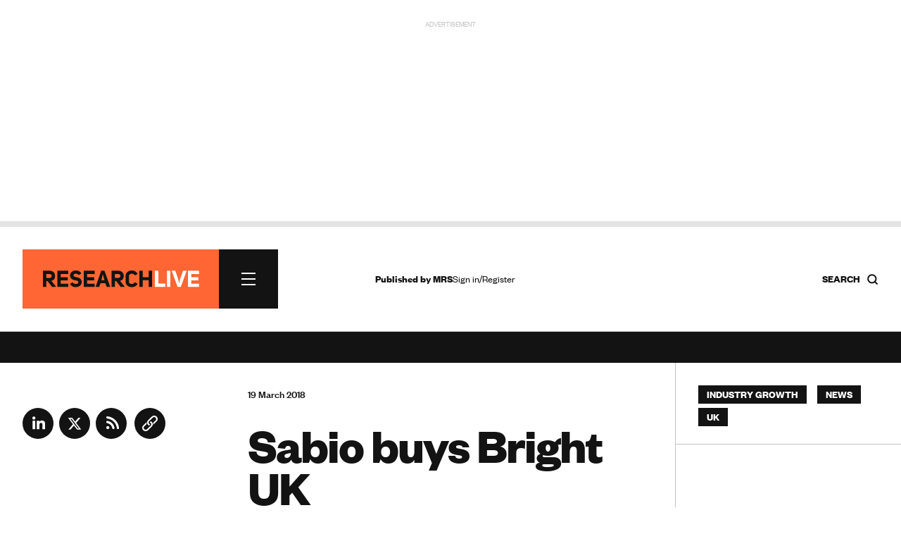

--- FILE ---
content_type: text/html; charset=utf-8
request_url: https://www.google.com/recaptcha/api2/anchor?ar=1&k=6LchGKsbAAAAAGF0vPxCeOS8QPnTNHsrLC7sNnDM&co=aHR0cHM6Ly93d3cucmVzZWFyY2gtbGl2ZS5jb206NDQz&hl=en&v=PoyoqOPhxBO7pBk68S4YbpHZ&size=normal&anchor-ms=20000&execute-ms=30000&cb=269bu6doo8j8
body_size: 49496
content:
<!DOCTYPE HTML><html dir="ltr" lang="en"><head><meta http-equiv="Content-Type" content="text/html; charset=UTF-8">
<meta http-equiv="X-UA-Compatible" content="IE=edge">
<title>reCAPTCHA</title>
<style type="text/css">
/* cyrillic-ext */
@font-face {
  font-family: 'Roboto';
  font-style: normal;
  font-weight: 400;
  font-stretch: 100%;
  src: url(//fonts.gstatic.com/s/roboto/v48/KFO7CnqEu92Fr1ME7kSn66aGLdTylUAMa3GUBHMdazTgWw.woff2) format('woff2');
  unicode-range: U+0460-052F, U+1C80-1C8A, U+20B4, U+2DE0-2DFF, U+A640-A69F, U+FE2E-FE2F;
}
/* cyrillic */
@font-face {
  font-family: 'Roboto';
  font-style: normal;
  font-weight: 400;
  font-stretch: 100%;
  src: url(//fonts.gstatic.com/s/roboto/v48/KFO7CnqEu92Fr1ME7kSn66aGLdTylUAMa3iUBHMdazTgWw.woff2) format('woff2');
  unicode-range: U+0301, U+0400-045F, U+0490-0491, U+04B0-04B1, U+2116;
}
/* greek-ext */
@font-face {
  font-family: 'Roboto';
  font-style: normal;
  font-weight: 400;
  font-stretch: 100%;
  src: url(//fonts.gstatic.com/s/roboto/v48/KFO7CnqEu92Fr1ME7kSn66aGLdTylUAMa3CUBHMdazTgWw.woff2) format('woff2');
  unicode-range: U+1F00-1FFF;
}
/* greek */
@font-face {
  font-family: 'Roboto';
  font-style: normal;
  font-weight: 400;
  font-stretch: 100%;
  src: url(//fonts.gstatic.com/s/roboto/v48/KFO7CnqEu92Fr1ME7kSn66aGLdTylUAMa3-UBHMdazTgWw.woff2) format('woff2');
  unicode-range: U+0370-0377, U+037A-037F, U+0384-038A, U+038C, U+038E-03A1, U+03A3-03FF;
}
/* math */
@font-face {
  font-family: 'Roboto';
  font-style: normal;
  font-weight: 400;
  font-stretch: 100%;
  src: url(//fonts.gstatic.com/s/roboto/v48/KFO7CnqEu92Fr1ME7kSn66aGLdTylUAMawCUBHMdazTgWw.woff2) format('woff2');
  unicode-range: U+0302-0303, U+0305, U+0307-0308, U+0310, U+0312, U+0315, U+031A, U+0326-0327, U+032C, U+032F-0330, U+0332-0333, U+0338, U+033A, U+0346, U+034D, U+0391-03A1, U+03A3-03A9, U+03B1-03C9, U+03D1, U+03D5-03D6, U+03F0-03F1, U+03F4-03F5, U+2016-2017, U+2034-2038, U+203C, U+2040, U+2043, U+2047, U+2050, U+2057, U+205F, U+2070-2071, U+2074-208E, U+2090-209C, U+20D0-20DC, U+20E1, U+20E5-20EF, U+2100-2112, U+2114-2115, U+2117-2121, U+2123-214F, U+2190, U+2192, U+2194-21AE, U+21B0-21E5, U+21F1-21F2, U+21F4-2211, U+2213-2214, U+2216-22FF, U+2308-230B, U+2310, U+2319, U+231C-2321, U+2336-237A, U+237C, U+2395, U+239B-23B7, U+23D0, U+23DC-23E1, U+2474-2475, U+25AF, U+25B3, U+25B7, U+25BD, U+25C1, U+25CA, U+25CC, U+25FB, U+266D-266F, U+27C0-27FF, U+2900-2AFF, U+2B0E-2B11, U+2B30-2B4C, U+2BFE, U+3030, U+FF5B, U+FF5D, U+1D400-1D7FF, U+1EE00-1EEFF;
}
/* symbols */
@font-face {
  font-family: 'Roboto';
  font-style: normal;
  font-weight: 400;
  font-stretch: 100%;
  src: url(//fonts.gstatic.com/s/roboto/v48/KFO7CnqEu92Fr1ME7kSn66aGLdTylUAMaxKUBHMdazTgWw.woff2) format('woff2');
  unicode-range: U+0001-000C, U+000E-001F, U+007F-009F, U+20DD-20E0, U+20E2-20E4, U+2150-218F, U+2190, U+2192, U+2194-2199, U+21AF, U+21E6-21F0, U+21F3, U+2218-2219, U+2299, U+22C4-22C6, U+2300-243F, U+2440-244A, U+2460-24FF, U+25A0-27BF, U+2800-28FF, U+2921-2922, U+2981, U+29BF, U+29EB, U+2B00-2BFF, U+4DC0-4DFF, U+FFF9-FFFB, U+10140-1018E, U+10190-1019C, U+101A0, U+101D0-101FD, U+102E0-102FB, U+10E60-10E7E, U+1D2C0-1D2D3, U+1D2E0-1D37F, U+1F000-1F0FF, U+1F100-1F1AD, U+1F1E6-1F1FF, U+1F30D-1F30F, U+1F315, U+1F31C, U+1F31E, U+1F320-1F32C, U+1F336, U+1F378, U+1F37D, U+1F382, U+1F393-1F39F, U+1F3A7-1F3A8, U+1F3AC-1F3AF, U+1F3C2, U+1F3C4-1F3C6, U+1F3CA-1F3CE, U+1F3D4-1F3E0, U+1F3ED, U+1F3F1-1F3F3, U+1F3F5-1F3F7, U+1F408, U+1F415, U+1F41F, U+1F426, U+1F43F, U+1F441-1F442, U+1F444, U+1F446-1F449, U+1F44C-1F44E, U+1F453, U+1F46A, U+1F47D, U+1F4A3, U+1F4B0, U+1F4B3, U+1F4B9, U+1F4BB, U+1F4BF, U+1F4C8-1F4CB, U+1F4D6, U+1F4DA, U+1F4DF, U+1F4E3-1F4E6, U+1F4EA-1F4ED, U+1F4F7, U+1F4F9-1F4FB, U+1F4FD-1F4FE, U+1F503, U+1F507-1F50B, U+1F50D, U+1F512-1F513, U+1F53E-1F54A, U+1F54F-1F5FA, U+1F610, U+1F650-1F67F, U+1F687, U+1F68D, U+1F691, U+1F694, U+1F698, U+1F6AD, U+1F6B2, U+1F6B9-1F6BA, U+1F6BC, U+1F6C6-1F6CF, U+1F6D3-1F6D7, U+1F6E0-1F6EA, U+1F6F0-1F6F3, U+1F6F7-1F6FC, U+1F700-1F7FF, U+1F800-1F80B, U+1F810-1F847, U+1F850-1F859, U+1F860-1F887, U+1F890-1F8AD, U+1F8B0-1F8BB, U+1F8C0-1F8C1, U+1F900-1F90B, U+1F93B, U+1F946, U+1F984, U+1F996, U+1F9E9, U+1FA00-1FA6F, U+1FA70-1FA7C, U+1FA80-1FA89, U+1FA8F-1FAC6, U+1FACE-1FADC, U+1FADF-1FAE9, U+1FAF0-1FAF8, U+1FB00-1FBFF;
}
/* vietnamese */
@font-face {
  font-family: 'Roboto';
  font-style: normal;
  font-weight: 400;
  font-stretch: 100%;
  src: url(//fonts.gstatic.com/s/roboto/v48/KFO7CnqEu92Fr1ME7kSn66aGLdTylUAMa3OUBHMdazTgWw.woff2) format('woff2');
  unicode-range: U+0102-0103, U+0110-0111, U+0128-0129, U+0168-0169, U+01A0-01A1, U+01AF-01B0, U+0300-0301, U+0303-0304, U+0308-0309, U+0323, U+0329, U+1EA0-1EF9, U+20AB;
}
/* latin-ext */
@font-face {
  font-family: 'Roboto';
  font-style: normal;
  font-weight: 400;
  font-stretch: 100%;
  src: url(//fonts.gstatic.com/s/roboto/v48/KFO7CnqEu92Fr1ME7kSn66aGLdTylUAMa3KUBHMdazTgWw.woff2) format('woff2');
  unicode-range: U+0100-02BA, U+02BD-02C5, U+02C7-02CC, U+02CE-02D7, U+02DD-02FF, U+0304, U+0308, U+0329, U+1D00-1DBF, U+1E00-1E9F, U+1EF2-1EFF, U+2020, U+20A0-20AB, U+20AD-20C0, U+2113, U+2C60-2C7F, U+A720-A7FF;
}
/* latin */
@font-face {
  font-family: 'Roboto';
  font-style: normal;
  font-weight: 400;
  font-stretch: 100%;
  src: url(//fonts.gstatic.com/s/roboto/v48/KFO7CnqEu92Fr1ME7kSn66aGLdTylUAMa3yUBHMdazQ.woff2) format('woff2');
  unicode-range: U+0000-00FF, U+0131, U+0152-0153, U+02BB-02BC, U+02C6, U+02DA, U+02DC, U+0304, U+0308, U+0329, U+2000-206F, U+20AC, U+2122, U+2191, U+2193, U+2212, U+2215, U+FEFF, U+FFFD;
}
/* cyrillic-ext */
@font-face {
  font-family: 'Roboto';
  font-style: normal;
  font-weight: 500;
  font-stretch: 100%;
  src: url(//fonts.gstatic.com/s/roboto/v48/KFO7CnqEu92Fr1ME7kSn66aGLdTylUAMa3GUBHMdazTgWw.woff2) format('woff2');
  unicode-range: U+0460-052F, U+1C80-1C8A, U+20B4, U+2DE0-2DFF, U+A640-A69F, U+FE2E-FE2F;
}
/* cyrillic */
@font-face {
  font-family: 'Roboto';
  font-style: normal;
  font-weight: 500;
  font-stretch: 100%;
  src: url(//fonts.gstatic.com/s/roboto/v48/KFO7CnqEu92Fr1ME7kSn66aGLdTylUAMa3iUBHMdazTgWw.woff2) format('woff2');
  unicode-range: U+0301, U+0400-045F, U+0490-0491, U+04B0-04B1, U+2116;
}
/* greek-ext */
@font-face {
  font-family: 'Roboto';
  font-style: normal;
  font-weight: 500;
  font-stretch: 100%;
  src: url(//fonts.gstatic.com/s/roboto/v48/KFO7CnqEu92Fr1ME7kSn66aGLdTylUAMa3CUBHMdazTgWw.woff2) format('woff2');
  unicode-range: U+1F00-1FFF;
}
/* greek */
@font-face {
  font-family: 'Roboto';
  font-style: normal;
  font-weight: 500;
  font-stretch: 100%;
  src: url(//fonts.gstatic.com/s/roboto/v48/KFO7CnqEu92Fr1ME7kSn66aGLdTylUAMa3-UBHMdazTgWw.woff2) format('woff2');
  unicode-range: U+0370-0377, U+037A-037F, U+0384-038A, U+038C, U+038E-03A1, U+03A3-03FF;
}
/* math */
@font-face {
  font-family: 'Roboto';
  font-style: normal;
  font-weight: 500;
  font-stretch: 100%;
  src: url(//fonts.gstatic.com/s/roboto/v48/KFO7CnqEu92Fr1ME7kSn66aGLdTylUAMawCUBHMdazTgWw.woff2) format('woff2');
  unicode-range: U+0302-0303, U+0305, U+0307-0308, U+0310, U+0312, U+0315, U+031A, U+0326-0327, U+032C, U+032F-0330, U+0332-0333, U+0338, U+033A, U+0346, U+034D, U+0391-03A1, U+03A3-03A9, U+03B1-03C9, U+03D1, U+03D5-03D6, U+03F0-03F1, U+03F4-03F5, U+2016-2017, U+2034-2038, U+203C, U+2040, U+2043, U+2047, U+2050, U+2057, U+205F, U+2070-2071, U+2074-208E, U+2090-209C, U+20D0-20DC, U+20E1, U+20E5-20EF, U+2100-2112, U+2114-2115, U+2117-2121, U+2123-214F, U+2190, U+2192, U+2194-21AE, U+21B0-21E5, U+21F1-21F2, U+21F4-2211, U+2213-2214, U+2216-22FF, U+2308-230B, U+2310, U+2319, U+231C-2321, U+2336-237A, U+237C, U+2395, U+239B-23B7, U+23D0, U+23DC-23E1, U+2474-2475, U+25AF, U+25B3, U+25B7, U+25BD, U+25C1, U+25CA, U+25CC, U+25FB, U+266D-266F, U+27C0-27FF, U+2900-2AFF, U+2B0E-2B11, U+2B30-2B4C, U+2BFE, U+3030, U+FF5B, U+FF5D, U+1D400-1D7FF, U+1EE00-1EEFF;
}
/* symbols */
@font-face {
  font-family: 'Roboto';
  font-style: normal;
  font-weight: 500;
  font-stretch: 100%;
  src: url(//fonts.gstatic.com/s/roboto/v48/KFO7CnqEu92Fr1ME7kSn66aGLdTylUAMaxKUBHMdazTgWw.woff2) format('woff2');
  unicode-range: U+0001-000C, U+000E-001F, U+007F-009F, U+20DD-20E0, U+20E2-20E4, U+2150-218F, U+2190, U+2192, U+2194-2199, U+21AF, U+21E6-21F0, U+21F3, U+2218-2219, U+2299, U+22C4-22C6, U+2300-243F, U+2440-244A, U+2460-24FF, U+25A0-27BF, U+2800-28FF, U+2921-2922, U+2981, U+29BF, U+29EB, U+2B00-2BFF, U+4DC0-4DFF, U+FFF9-FFFB, U+10140-1018E, U+10190-1019C, U+101A0, U+101D0-101FD, U+102E0-102FB, U+10E60-10E7E, U+1D2C0-1D2D3, U+1D2E0-1D37F, U+1F000-1F0FF, U+1F100-1F1AD, U+1F1E6-1F1FF, U+1F30D-1F30F, U+1F315, U+1F31C, U+1F31E, U+1F320-1F32C, U+1F336, U+1F378, U+1F37D, U+1F382, U+1F393-1F39F, U+1F3A7-1F3A8, U+1F3AC-1F3AF, U+1F3C2, U+1F3C4-1F3C6, U+1F3CA-1F3CE, U+1F3D4-1F3E0, U+1F3ED, U+1F3F1-1F3F3, U+1F3F5-1F3F7, U+1F408, U+1F415, U+1F41F, U+1F426, U+1F43F, U+1F441-1F442, U+1F444, U+1F446-1F449, U+1F44C-1F44E, U+1F453, U+1F46A, U+1F47D, U+1F4A3, U+1F4B0, U+1F4B3, U+1F4B9, U+1F4BB, U+1F4BF, U+1F4C8-1F4CB, U+1F4D6, U+1F4DA, U+1F4DF, U+1F4E3-1F4E6, U+1F4EA-1F4ED, U+1F4F7, U+1F4F9-1F4FB, U+1F4FD-1F4FE, U+1F503, U+1F507-1F50B, U+1F50D, U+1F512-1F513, U+1F53E-1F54A, U+1F54F-1F5FA, U+1F610, U+1F650-1F67F, U+1F687, U+1F68D, U+1F691, U+1F694, U+1F698, U+1F6AD, U+1F6B2, U+1F6B9-1F6BA, U+1F6BC, U+1F6C6-1F6CF, U+1F6D3-1F6D7, U+1F6E0-1F6EA, U+1F6F0-1F6F3, U+1F6F7-1F6FC, U+1F700-1F7FF, U+1F800-1F80B, U+1F810-1F847, U+1F850-1F859, U+1F860-1F887, U+1F890-1F8AD, U+1F8B0-1F8BB, U+1F8C0-1F8C1, U+1F900-1F90B, U+1F93B, U+1F946, U+1F984, U+1F996, U+1F9E9, U+1FA00-1FA6F, U+1FA70-1FA7C, U+1FA80-1FA89, U+1FA8F-1FAC6, U+1FACE-1FADC, U+1FADF-1FAE9, U+1FAF0-1FAF8, U+1FB00-1FBFF;
}
/* vietnamese */
@font-face {
  font-family: 'Roboto';
  font-style: normal;
  font-weight: 500;
  font-stretch: 100%;
  src: url(//fonts.gstatic.com/s/roboto/v48/KFO7CnqEu92Fr1ME7kSn66aGLdTylUAMa3OUBHMdazTgWw.woff2) format('woff2');
  unicode-range: U+0102-0103, U+0110-0111, U+0128-0129, U+0168-0169, U+01A0-01A1, U+01AF-01B0, U+0300-0301, U+0303-0304, U+0308-0309, U+0323, U+0329, U+1EA0-1EF9, U+20AB;
}
/* latin-ext */
@font-face {
  font-family: 'Roboto';
  font-style: normal;
  font-weight: 500;
  font-stretch: 100%;
  src: url(//fonts.gstatic.com/s/roboto/v48/KFO7CnqEu92Fr1ME7kSn66aGLdTylUAMa3KUBHMdazTgWw.woff2) format('woff2');
  unicode-range: U+0100-02BA, U+02BD-02C5, U+02C7-02CC, U+02CE-02D7, U+02DD-02FF, U+0304, U+0308, U+0329, U+1D00-1DBF, U+1E00-1E9F, U+1EF2-1EFF, U+2020, U+20A0-20AB, U+20AD-20C0, U+2113, U+2C60-2C7F, U+A720-A7FF;
}
/* latin */
@font-face {
  font-family: 'Roboto';
  font-style: normal;
  font-weight: 500;
  font-stretch: 100%;
  src: url(//fonts.gstatic.com/s/roboto/v48/KFO7CnqEu92Fr1ME7kSn66aGLdTylUAMa3yUBHMdazQ.woff2) format('woff2');
  unicode-range: U+0000-00FF, U+0131, U+0152-0153, U+02BB-02BC, U+02C6, U+02DA, U+02DC, U+0304, U+0308, U+0329, U+2000-206F, U+20AC, U+2122, U+2191, U+2193, U+2212, U+2215, U+FEFF, U+FFFD;
}
/* cyrillic-ext */
@font-face {
  font-family: 'Roboto';
  font-style: normal;
  font-weight: 900;
  font-stretch: 100%;
  src: url(//fonts.gstatic.com/s/roboto/v48/KFO7CnqEu92Fr1ME7kSn66aGLdTylUAMa3GUBHMdazTgWw.woff2) format('woff2');
  unicode-range: U+0460-052F, U+1C80-1C8A, U+20B4, U+2DE0-2DFF, U+A640-A69F, U+FE2E-FE2F;
}
/* cyrillic */
@font-face {
  font-family: 'Roboto';
  font-style: normal;
  font-weight: 900;
  font-stretch: 100%;
  src: url(//fonts.gstatic.com/s/roboto/v48/KFO7CnqEu92Fr1ME7kSn66aGLdTylUAMa3iUBHMdazTgWw.woff2) format('woff2');
  unicode-range: U+0301, U+0400-045F, U+0490-0491, U+04B0-04B1, U+2116;
}
/* greek-ext */
@font-face {
  font-family: 'Roboto';
  font-style: normal;
  font-weight: 900;
  font-stretch: 100%;
  src: url(//fonts.gstatic.com/s/roboto/v48/KFO7CnqEu92Fr1ME7kSn66aGLdTylUAMa3CUBHMdazTgWw.woff2) format('woff2');
  unicode-range: U+1F00-1FFF;
}
/* greek */
@font-face {
  font-family: 'Roboto';
  font-style: normal;
  font-weight: 900;
  font-stretch: 100%;
  src: url(//fonts.gstatic.com/s/roboto/v48/KFO7CnqEu92Fr1ME7kSn66aGLdTylUAMa3-UBHMdazTgWw.woff2) format('woff2');
  unicode-range: U+0370-0377, U+037A-037F, U+0384-038A, U+038C, U+038E-03A1, U+03A3-03FF;
}
/* math */
@font-face {
  font-family: 'Roboto';
  font-style: normal;
  font-weight: 900;
  font-stretch: 100%;
  src: url(//fonts.gstatic.com/s/roboto/v48/KFO7CnqEu92Fr1ME7kSn66aGLdTylUAMawCUBHMdazTgWw.woff2) format('woff2');
  unicode-range: U+0302-0303, U+0305, U+0307-0308, U+0310, U+0312, U+0315, U+031A, U+0326-0327, U+032C, U+032F-0330, U+0332-0333, U+0338, U+033A, U+0346, U+034D, U+0391-03A1, U+03A3-03A9, U+03B1-03C9, U+03D1, U+03D5-03D6, U+03F0-03F1, U+03F4-03F5, U+2016-2017, U+2034-2038, U+203C, U+2040, U+2043, U+2047, U+2050, U+2057, U+205F, U+2070-2071, U+2074-208E, U+2090-209C, U+20D0-20DC, U+20E1, U+20E5-20EF, U+2100-2112, U+2114-2115, U+2117-2121, U+2123-214F, U+2190, U+2192, U+2194-21AE, U+21B0-21E5, U+21F1-21F2, U+21F4-2211, U+2213-2214, U+2216-22FF, U+2308-230B, U+2310, U+2319, U+231C-2321, U+2336-237A, U+237C, U+2395, U+239B-23B7, U+23D0, U+23DC-23E1, U+2474-2475, U+25AF, U+25B3, U+25B7, U+25BD, U+25C1, U+25CA, U+25CC, U+25FB, U+266D-266F, U+27C0-27FF, U+2900-2AFF, U+2B0E-2B11, U+2B30-2B4C, U+2BFE, U+3030, U+FF5B, U+FF5D, U+1D400-1D7FF, U+1EE00-1EEFF;
}
/* symbols */
@font-face {
  font-family: 'Roboto';
  font-style: normal;
  font-weight: 900;
  font-stretch: 100%;
  src: url(//fonts.gstatic.com/s/roboto/v48/KFO7CnqEu92Fr1ME7kSn66aGLdTylUAMaxKUBHMdazTgWw.woff2) format('woff2');
  unicode-range: U+0001-000C, U+000E-001F, U+007F-009F, U+20DD-20E0, U+20E2-20E4, U+2150-218F, U+2190, U+2192, U+2194-2199, U+21AF, U+21E6-21F0, U+21F3, U+2218-2219, U+2299, U+22C4-22C6, U+2300-243F, U+2440-244A, U+2460-24FF, U+25A0-27BF, U+2800-28FF, U+2921-2922, U+2981, U+29BF, U+29EB, U+2B00-2BFF, U+4DC0-4DFF, U+FFF9-FFFB, U+10140-1018E, U+10190-1019C, U+101A0, U+101D0-101FD, U+102E0-102FB, U+10E60-10E7E, U+1D2C0-1D2D3, U+1D2E0-1D37F, U+1F000-1F0FF, U+1F100-1F1AD, U+1F1E6-1F1FF, U+1F30D-1F30F, U+1F315, U+1F31C, U+1F31E, U+1F320-1F32C, U+1F336, U+1F378, U+1F37D, U+1F382, U+1F393-1F39F, U+1F3A7-1F3A8, U+1F3AC-1F3AF, U+1F3C2, U+1F3C4-1F3C6, U+1F3CA-1F3CE, U+1F3D4-1F3E0, U+1F3ED, U+1F3F1-1F3F3, U+1F3F5-1F3F7, U+1F408, U+1F415, U+1F41F, U+1F426, U+1F43F, U+1F441-1F442, U+1F444, U+1F446-1F449, U+1F44C-1F44E, U+1F453, U+1F46A, U+1F47D, U+1F4A3, U+1F4B0, U+1F4B3, U+1F4B9, U+1F4BB, U+1F4BF, U+1F4C8-1F4CB, U+1F4D6, U+1F4DA, U+1F4DF, U+1F4E3-1F4E6, U+1F4EA-1F4ED, U+1F4F7, U+1F4F9-1F4FB, U+1F4FD-1F4FE, U+1F503, U+1F507-1F50B, U+1F50D, U+1F512-1F513, U+1F53E-1F54A, U+1F54F-1F5FA, U+1F610, U+1F650-1F67F, U+1F687, U+1F68D, U+1F691, U+1F694, U+1F698, U+1F6AD, U+1F6B2, U+1F6B9-1F6BA, U+1F6BC, U+1F6C6-1F6CF, U+1F6D3-1F6D7, U+1F6E0-1F6EA, U+1F6F0-1F6F3, U+1F6F7-1F6FC, U+1F700-1F7FF, U+1F800-1F80B, U+1F810-1F847, U+1F850-1F859, U+1F860-1F887, U+1F890-1F8AD, U+1F8B0-1F8BB, U+1F8C0-1F8C1, U+1F900-1F90B, U+1F93B, U+1F946, U+1F984, U+1F996, U+1F9E9, U+1FA00-1FA6F, U+1FA70-1FA7C, U+1FA80-1FA89, U+1FA8F-1FAC6, U+1FACE-1FADC, U+1FADF-1FAE9, U+1FAF0-1FAF8, U+1FB00-1FBFF;
}
/* vietnamese */
@font-face {
  font-family: 'Roboto';
  font-style: normal;
  font-weight: 900;
  font-stretch: 100%;
  src: url(//fonts.gstatic.com/s/roboto/v48/KFO7CnqEu92Fr1ME7kSn66aGLdTylUAMa3OUBHMdazTgWw.woff2) format('woff2');
  unicode-range: U+0102-0103, U+0110-0111, U+0128-0129, U+0168-0169, U+01A0-01A1, U+01AF-01B0, U+0300-0301, U+0303-0304, U+0308-0309, U+0323, U+0329, U+1EA0-1EF9, U+20AB;
}
/* latin-ext */
@font-face {
  font-family: 'Roboto';
  font-style: normal;
  font-weight: 900;
  font-stretch: 100%;
  src: url(//fonts.gstatic.com/s/roboto/v48/KFO7CnqEu92Fr1ME7kSn66aGLdTylUAMa3KUBHMdazTgWw.woff2) format('woff2');
  unicode-range: U+0100-02BA, U+02BD-02C5, U+02C7-02CC, U+02CE-02D7, U+02DD-02FF, U+0304, U+0308, U+0329, U+1D00-1DBF, U+1E00-1E9F, U+1EF2-1EFF, U+2020, U+20A0-20AB, U+20AD-20C0, U+2113, U+2C60-2C7F, U+A720-A7FF;
}
/* latin */
@font-face {
  font-family: 'Roboto';
  font-style: normal;
  font-weight: 900;
  font-stretch: 100%;
  src: url(//fonts.gstatic.com/s/roboto/v48/KFO7CnqEu92Fr1ME7kSn66aGLdTylUAMa3yUBHMdazQ.woff2) format('woff2');
  unicode-range: U+0000-00FF, U+0131, U+0152-0153, U+02BB-02BC, U+02C6, U+02DA, U+02DC, U+0304, U+0308, U+0329, U+2000-206F, U+20AC, U+2122, U+2191, U+2193, U+2212, U+2215, U+FEFF, U+FFFD;
}

</style>
<link rel="stylesheet" type="text/css" href="https://www.gstatic.com/recaptcha/releases/PoyoqOPhxBO7pBk68S4YbpHZ/styles__ltr.css">
<script nonce="ZsryhiB6T5CTW7dNtbhY0g" type="text/javascript">window['__recaptcha_api'] = 'https://www.google.com/recaptcha/api2/';</script>
<script type="text/javascript" src="https://www.gstatic.com/recaptcha/releases/PoyoqOPhxBO7pBk68S4YbpHZ/recaptcha__en.js" nonce="ZsryhiB6T5CTW7dNtbhY0g">
      
    </script></head>
<body><div id="rc-anchor-alert" class="rc-anchor-alert"></div>
<input type="hidden" id="recaptcha-token" value="[base64]">
<script type="text/javascript" nonce="ZsryhiB6T5CTW7dNtbhY0g">
      recaptcha.anchor.Main.init("[\x22ainput\x22,[\x22bgdata\x22,\x22\x22,\[base64]/[base64]/[base64]/KE4oMTI0LHYsdi5HKSxMWihsLHYpKTpOKDEyNCx2LGwpLFYpLHYpLFQpKSxGKDE3MSx2KX0scjc9ZnVuY3Rpb24obCl7cmV0dXJuIGx9LEM9ZnVuY3Rpb24obCxWLHYpe04odixsLFYpLFZbYWtdPTI3OTZ9LG49ZnVuY3Rpb24obCxWKXtWLlg9KChWLlg/[base64]/[base64]/[base64]/[base64]/[base64]/[base64]/[base64]/[base64]/[base64]/[base64]/[base64]\\u003d\x22,\[base64]\\u003d\x22,\x22wo9aw7kmAXAow4AaZTPCusO4ER1fwpvDvjLDssK4wrXCuMK/wr/Dr8K+EcKkYcKJwrkoKAdLJQjCj8KZccOFX8KnCsK+wq/[base64]/CqEzDlEXCncKmZsOMwqhQQMKqw6cjXcO/J8OuQzrDnsOzESDCjyXDlcKBTQ3CiD9kwpgUwpLCisOeOxzDs8Kzw4Vgw7bCp1nDoDbCjsKOOwMxecKnYsKDwpfDuMKBbcOqajhZEjscwp/Cr3LCjcOfwp3Cq8OxcMKlFwTCnwlnwrLCgMOrwrfDjsKUGyrCknkNwo7Cp8K/w51ocDXCpDIkw4powqXDvCp1IMOWcSnDq8KZwrttawFLQcKNwp40w6vCl8ObwpsDwoHDiQgfw7R0PcOPRMO8wqtew7bDk8KhwobCjGZ7DRPDqGlZLsOCw5HDiXstEMOiCcK8woDCkXtWCwXDlsK1Oh7CnzAAL8Ocw4XDuMKOc0HDhnPCgcKsEcOjHW7DgcO/[base64]/J8KQZlUrwqvDp8KuOcKpw7crwq8XwqHDvw3CtlEtRWUsXcOVw5cMP8OJw5jClMKKw4w6VSdCwr3DpwvCqMKCXlVZPVPCtA7Dtx4pa3how7PDtEFAcMKxbMKvKirCp8OMw7rDgy3DqMOKAHLDmsKswqxkw64eaStMWAzDmMOrG8Otd3ldMMOXw7tHwq/DqDLDj3oHwo7CtsOyOsOXH0HDtDF8w4N2wqzDjMKqUlrCqXRDFMORwqXDpMOFTcOAw7nCuFnDkjgLX8KGRz99bcKqbcK0wqEvw48jwrjCjMK5w7LCumYsw4zCkVJ/[base64]/Dg8KIc8OOO8OYUk9lwqprf3sQwrXDmcKow7hAWsK1KcO8BsKAwpLDnHLCsRJzw4bDhMOyw47CriTCkHYcw70ecFDCnwVMasOow7p8wrzDkcK7YQhHXcOuOsOIwrzDkMKSw6LCg8OSDQPDsMOBXsK5w6vDgArCqcK/DnxiwrckwoTDkcKKw5kDJsKeS1HDocKVw4TCs2vCm8OuM8OfwrZAKi0aOTZAHQR1wpPDusKVXXRGw7HDkQBcwqlpFcO3w7DCg8K2w73ChHAqVBwjXx1oPkR4w7vDggsqHMKJw7RWw7/[base64]/CksKiXAPCkErDocODGEbCosKuWxFnDcKvw4zCgzxGw5fDgMKFw6DCvVE3cMOeYBIbeS0fw7ANcFtRdMO2w4YME3J4XmPChcK5w7zCqcO2wr9JSxYhw5HCpCTCmzvDnMOVwr4/SMO1BHxrw4NEOMKKwoY8AcK6w5I/[base64]/[base64]/Dsy8DDQUcHx/[base64]/[base64]/[base64]/DnsKDOzwWL0o+w4TCkzJyXMKRwrEAw4XCt8O2FRdpw4/DpQ99w70jLm/Cm1xaNcOGw6Uzw6XCscOuacOjHRPDuVhWwozCmMKHRnRbw4LCqGk/w4vCiwfDpsKewp8nHsKOwqcbTsOvLg/DvjJLwrhvw7oPwqTCsTTDnMK1H13Dh2XDnxPChTLCvH8HwqQrZn7CmU7Cnnc0LsKdw4nDtsK3DR/Cu0V/w7rCisOWwqNAb3nDtsKudMOQIsO1wo52Hg/DqsK2bgXDhMKdBU1JbcOww5XCnEvClMKPw4jCoyTCjEZew5bDgcOJR8Kaw7nCh8KRw7fCpF3Dlg8HN8OtMX3CtkzDvEEtCMKRAgsjw4wXDT1peMOQwpPCoMOnIsKSwovCoEFFwqt/wrrCrhXDm8O8wqhUwpHDqwzDhTTDrGdLJ8OFOXTDjRfDkTTDrMOEw7oJwr/[base64]/CiMK2wqAqR3/DqzHDuMO3Bz9mY8KjGQPCokrCsGRTVRQfw4vCg8K6wrzCtnvDncOLwoI3I8K8w4PCqUfCncONVsKhw4M+PsK3wqrDs3zDkzDCscKewpTCrxXCscKwbsOAw4/CpW86MsOlwpV9QsOJRxdIbcKuw6oHwpdow47DsXMkwojDvHcYS1s2ccK3IghFNFHDvlgMTh9UGQQeYiDDrRbDqQPCrBfCrsKyFxfDjgfCsmIcwpPDhxtRwoA5w5LDuE/DgWlCRUvCrE4PwpHDiXzCv8O2eWHDv0RAwrQ4FUzCg8O0w5Juw5jCviJ/Awk9wpsvXcO9HXvCuMOKw4YuTsKyMcKVw7AKwph4wqZKw6jCqcKPeiXCq1rCn8OCfsKAw48vw6nDlsO1wq/[base64]/DtRfDtsO4wozDhcOJw7LDph3Doycsw7PCiz/[base64]/w73CvMOVw67DoWzDkjxrw53CssOPw6YfwqU3wqnDqcKaw7ZnSsOiA8OnX8K1w4vDvnZaRF8jw6rCojZwwpPCvMOewptbPMOmw7BYw47CvcKWwpNCwr8xLQNECMKCw6dewq5ucUzDnsKLCQhiw4QWDVHCjsOHw5wXRsKAwqvDt2w5wpB3w7rChlHDtmZiw5/DnkMyGk58AnN2ZsKMwqwpwo0VXcOSwo4OwpxKWiXCncOiw7xgw4AgHsO0w5vDrTcPwqXDo37DiyZ3FE8zw7woY8KhJcKww4Few7kwDcOiwq/CjkLDnTXCpcKqwp3CtcOrQFnDqCzDsH9BwrUkw5ZbLwknwqbDpsKCJGhHfMO6w49UN2QDwrdVHT/CsltXecOOwoguw6REJsO7cMKCUAEow5XCnAVcBAk5fMOZw6QeesKSw5jCoUYgwq/CkMKtw4BNw5FSwpbCisK/wrvCk8OnCnDDlcKUwpBYwpN4wq9Zwo0bfMOTQcOrw4oLw6EEIkfCol/CssKHZsOQag0sw6sWfMKvYRrCqh4masOID8Kjd8KlQcOywpjDlMOzw6fCksK8eMOSb8OCw5bCpVoawpjDhjTDpcKbfVTCpUwnbcO1Y8OGwpTCviAMZsKdHcOawp8RVcO/SxYbXT/[base64]/CvsOlH0vDu8OzTDNFw4BHwp1Dwq51w6UHHihHwovDpsKVw6XCn8K9wp57U25Nw5NbZXvDo8OIw7TCq8Ofw78bw7BLGmhzVSE3aAFfw6IUw4rCj8KMwovDuxDDnMKlwr7DqFE6wo0xw6NBwo7DkA7Do8OXw7zCvMKwwr/DoykNEMKBSsKjwoJcacKyw6bDt8ONAcK8UcOZwojDnmBjw5QPw5rChsK/[base64]/DhRbCohkyKU8VXcKBwo3CsMKMQ0LDnMKOYMOEG8OZwpHDghoDNDJAwr3DrsOzwqhEw47Dvk/CiwjDqEM+wqTCs0fDu0bChAMuw4UNKVVgwq7DohfCpsO2wpjClgzDjsOEIsOHMMKVwpQKUHEhw5gywq08dk/DolnClgzDlhvCjXPCucOxbsKbw44swpDCjXPDtcKfw64vwq3DhcO6NlBwPsOGN8ObwrkAwpMQw4A+DkvDjkHCjMONUBrCjMO9ZmlLw7ppc8KGw642woxicElSw6jChxbDmRfCo8OfEMO1EGbCnh1kXcKcw4zDqsOtw6jCqCt3AF/CvTPCicK5w5DCkyPCl2DDk8KKWh/Cs2rDsQXDvwbDonjCvsKuwr4QScKFX3jDrXpdA2DCncOGw5xZwq4LTsKrwpRkwrHDoMKHw5Bww6vDr8Odw6HCkzbDmQZxw73DjBzDrhg6bXJVXEhZwrt8S8ObwoVXw6k0wrzCtFTCtEIRAXRFw7/Ci8KIAx0Dw5nDiMKHwpLDuMOhLRbDqMKbamDDvSzDulTCqcK8w5/CgAVMwpwFDituEcK1G0vDtAd6X0/Cn8KLwrfDm8OhTR7CicKEw4wzHMOGw53Cv8K6w4/CkcKbTMOPwoZSw4IzwrXCrcKmwqPCuMK/wobDv8K1wrjCmGhLCSTCr8OYGMKjP1Juwo1lwrnCmcKWw5vDqxfCnMKbwoXDmjxIJWEkBHzCvUXDqsOIw6NBw5dDL8Kvw5bCgMO8w4B/w4gAw64ywpRWwpo5M8OGDsKAN8OwSMOBw7spJMKVDMOFwr3CkjfCisOUEy3CisOdw50jwqttWEV0aDPDiktqwpjCusOQc0M0w5PCnijDtnwQcsKoVkBzaiAdN8KJeEZkMsO9D8OHRG7DqsO/T2XDtsKfwpoOe2bCm8KIw7LDmGnDg2XDv3p+w5HCu8KMAsO6RcKsU2jDhsOwSMOBwoLCtjTCr2xMwp7Cm8OPw57DhEXCmiXDssO1SMKEAxwbLsKzw5DCgsKYwrURwpvCvMOGecKaw6tMwqZDUxHDoMKDw60UCgNuwoJcEQTCmy7CvhvCuEhaw6Yxd8K2wr/Dki9Jwq1MFHjDiQrDh8K8EW1Zw6URZMOzwoQocMKRw4AeN3TCpFbDgDp+wrrDlMOiwrQSw5VzdA7DiMOuwoLDtVYcw5fCmBvDscKzEEdtwoBXc8Oxw75qUMOPbcKzBcKKwp/[base64]/[base64]/DmCTCgj5qwrHDv8OGwoYIw60DRsKJM2/[base64]/CisOoEcOAZgnCjVolacK3XMK4w5HCvkNkf8OTwoXCtMKlw7rDmGVXw7plCMOcw54+Oj3CoCAMMTF2w4QXw5coScOOaWREMsOpL2DCkwswfMOewqQsw6fCscObWMKzw67DmcKfwow6Hz3CocKcwqrCh1jCsm41wrsXw613w4vDjmvDt8K/HcKqwrApFMK0NcO+wqd8K8Oxw55Bw5TDrMKAwrPCugjCmEtTRsO5w6VmJgPDj8K1UcKzA8OyXR9OJEHCq8KlTxYSP8OSE8OewplAO1LCtUgpO2dpwolNwr81UcKCIsOOw4jDqwnCvnZPWkzDijTDiMKSI8KdPBQ/w6F6eQHClGZYwqsIw6PDp8KKPWnCmW/Dn8OYTsKWS8Kxwr4GWMOUBcOxeVbDvy5bM8OUwqfCsSwbw5PDgMKJfcOtVcOfBH0Zwoprw7NVwpRYDnZYS3TCvXfCocKuLXAQw7jCvcKzwp7CvEx8w7YbwrHDqhzDvTQjwofCgsOnVcO8ZcKGwodaN8Kow44Vw7nDvMO1ajQ2U8OMAsKEw4nDkVAww7sJwpTCgH/CnWBlTcKMw5s+woIkX1jDu8O7cUXDviZjaMKbTEjDpHLCrnDDmQt/OMKpAMKQw5/DtcKSw7jDpsKAZsKLw5LCsl7DtV3DswNDwpBfw4hbwrh+DcKgw6/DrsKSCsKmwpzDmQvDoMKpLcOnwrrDssKqwoLCtcKaw78KwoMqw4ZcHgTCmSrDsCQRecKnecKqQ8Kdw4DDtAVew7B7JDbClwJRw40AUzTDmsKiwpPDvMK/wpPDmj4Zw6fCvcKTXMONw5R+wrMaH8KGw7x3F8KSwpnDl3LCk8Kxw67CtBMSNcKWwqBsAjXDhMKXHB/DjMO1EAZTXzTClg7Cqlo3w58NKcOeSMOgw7jClsKOJErDv8OcwpbDhcK+w4FGw75BTsOPwpTCm8Ktw6PDmE/Cv8OdJgxzYGDCgcOow6MNWmYowqrCpxlYR8Ozw7UMbMO3Z0XCtGzCkT3DoRIQARfCvMOxwq4RYMKgPAjDvMKPOXwNwojCvMKww7LDsl/DgSkPw5F4KMKkGMOJECIAwrLDsBjDhsOtdT/[base64]/wqvDvzHDj8OjfcOcXAzDl8KiZcOlw7UoRTZCDVxuQcOMcWTCncOHbcO8w4XDtMO2ScOdw7ljwo7Ch8KGw5Mhw6AoOcOVGy1iw6ljTMOxw4tSwowXwq3DuMKDwpbCijPCm8KmUMKpPGhZTEN9GsOqRMOnw4wHw4/DuMKQwrnCusKXw53CmHRWfjA/FAtZeQ1Aw6PCjsKGCcOIWyTDpHrDiMOEwrnDuRjDvsOtwqJdERfDrF9hw4t0ZsOkw7kkwoNkd27CrMOEEMOfwq1Kbxchw5TDrMOnEwDCkMOQw6/Dh1rDiMKiBnUxwr4Vw6JDTcKXwp9hcQLCsCJPwqoZQcO+JinCkz/Dt2vCrVsZG8KgPsOQLcOrC8KHY8O1w7VQFE9HZmDCrcKsOyzDpsKFwoTDm0zDnMK5w4RcZl7DqjHCigxnwpN+I8KpXMO6wqV9Vn8ba8OUwptWGsKcTQbDjxvDrDscLz5jf8K6wrkjYMO3w78UwoY0w5XDtUozwqoMBD/[base64]/[base64]/Z8OiYMOcwqfCiz3Cmk0qw7LDmgTDmxNjwojCgCYRw7Z4dU84wqEmw4tWWUHDtUbCsMKuwrXCmXrCusKiEMKxAEpMI8KFIMO+wrvDqHzCtsOdOcKxbxnCnMK9woXDj8KEFlfCqsOcfMK7wpFpwoTDksKSwrDCj8OIETTCr3/[base64]/CuDfDrwY6w6pewrUld8Ohw4RSVi3Dg8KCXG1vw6jDkMKzwo7DrMOywpzCqU7CgTrDo1nDt2nCkcKsdH/[base64]/NMOyOTXDpcKKwr/DvsKxw4NCw7gZwqnDtWfCrUtOR8K4EC40eyHCicKnCh/DgMKJwr3DvzgHGF/CjMKZwppRV8KrwpkBwrUKH8OqdTh/[base64]/[base64]/[base64]/CksOUwpbDk8OhwrF4H8KqwosHwo7DtBp6aUgpDMKuwpTDqcOJwoPCucOgLTUieU0BJsKRwpVHw4pqwrzDosO7w73CqwtYw7BtwoTDrMO9w4XClMK5PU4nwpBESBIQwp/[base64]/wrfCuzxaLMKyWkvCohoxw77CqMKjNF9VecKawoJkwrMYMC/CncKAUcKvFEvCoUzCo8OGw7tralIvfw4xw51dw7t+w5vDv8OYwp7DjxDCmTl/[base64]/Cn8Kjwo7CtMKMSsKdwqnDmFJ/wr/CkC7CssKbe8KzcsKdwpAfE8KPJcKOwrcAEMOyw4bDm8KPaWQiw5hQD8O0woxnwpdQwq/Dl1rCtXbCosKbwrPCqcOUwp/DnyfDicKkw4nCgcK0cMO6XDUxGmE0aVTDlwd6w5vCpCHCrcORIFIGesKsDS/Do0LCv1/[base64]/w6N1byYWPcKLKCA5w67CnMOUa8OOKsOJOsKIw6zCpCwXIsO9a8OAwqt/[base64]/KMOvwqARA8KCw6VuL8KgwqkxSMKzw49sIkJFa0LCmMO+CwDCqHrDp07DvgnDpWxNCcKSeChNw5/[base64]/Du8KYwrE6woDDm8OdXMKkZl7DmjbCicOCw5LDrkYcwr3Ci8OEwpHDv2sWwrtwwqQOT8K9YsOywqzDiDRQw6o4w6rDsAMVw5vDisKaBHPDusKSA8KcWDoIfHDCqik5w6HDu8ONCcOnwqrCtcKPVQIkwoAewpNKLcKmG8KFQywqKsKCS30wwoJQAMO3wp/[base64]/CmsOmTCcbw6dvbxknw6cXO8Ksw4hawoBowpwpScOCDMKEwrxHdhtVBFvChxBNdEPDmMKcF8K5BcOFJ8KEGkgyw7Mbag/[base64]/[base64]/DisKhw4fDnMO6wp/CmcKbwqx3woV9w7zDv259woPDhxY/[base64]/CmX3CvMKWW8KQXMO/woQGdcOow6J/wr7DncOIUVAlbcKCw4l4GsKFTWTDu8OfwrxQf8O/w7jCmwLChj4+wqcMwpNlMcKoUcKQfyXDlVxuUcKfwpbDjcK5w6bDosKiw7/DoSrCikjCs8Kgw7HCvcKMw6jDmwrDp8KZCcKra2DDv8OYwobDnsOiw7vCo8O2wr1UbcK/wpFbFxc0woQTwqYfJcKjwo7Du2PDucK4w7DCvcO/O3pGwq8zwr/CsMKtwoB3PcOvHXjDicOVwrrCpsOjw5bClj/DuzfCucOTw4TDh8KSwp1Awp0dG8ONwqcew5BNRcOAwrYbX8KVw6ZMYMKGwrdCw4hpw4PCuBrDqDLCkzLCsMOJG8Kxw6dzwrDDmcOUCMOmBBIFJcKdWTZRWcO/JMK+ZcO2FMO2wrnCtDPDgMKUwofCnxbDpA1kWAXClBMkw79Gw5IZwrrDkjLDqxfCo8OKFcObw7dIw6TDkcOmw7/Dj3QZM8KLPsKJw4jClMOHOCdIL3/CtVARw47DsThcwqPClHDCmApZw40oVlnCq8O/w4cmw7XDvhRFPsKJXcKBWsOgLF9hF8OxLcODw4p0ayvDjn/DicKgRXMaDwFXwpgSJ8Kdw6Nww4HCi0tIw63DlHLDvMO5w6PDmi7DujjDjB9CwrrDrBMsXsOSGn3CkRrDn8K4w51/P2RUwo87eMOWfsK1OmUFGTLCsl3CpMKuKMOsNMOXcH/Cq8K0esORRnbCiU/[base64]/JcOXwp3CpMOqw4JAw5Yhw4QmT8OtTjBqwrTDqMOnwrXCksOewqfComvDuHfCg8O7woVGwrzCqcKxdsK1wogkW8O9w7rCnBNlCMK+wppxw7MdwqDCoMKEwqlPSMKnfsKXw5zDjCnDkDTDpkBFGC0qBi/[base64]/Cgz9sw6bDqcO5C3fDosOaVCzCr8KNaSHCowlAw6TCsgHCmnMSw5c4OsKhKVIlwoTChcKWw5bDvcKaw7bDm3tCLsOfwo/CtsKbLhB6w5bDs2tMw53DkHpPw5zDv8OVC2fCnXDCi8KLA2pww4rCqMOUw7suwrTCocOVwqFTw5XCtsKEa3Fydw9qOcO4wqnDoWJvw4ohMQ3DtMOcZcOhGMO/[base64]/TsKyTMO/[base64]/CrgwNdy/[base64]/CqxQtwpfDliNmXRjDrMO8wo8jw43DnAF2IcKZw4ZUwp7DvsKZw4jDhFQJw4/Cp8KewqNuwrldBMK6w5TCsMKoHsO8DcO2wo7CrcK+w5V/w7vCicODw78iYsK6RcO7L8KDw5rDn0PCg8O/[base64]/QTDClMOIwq/CugjCvTY9P8ODwoBmC8O1w5Qqw5XCv8KDMBNtw73Cq2fCgUzDjGHCvgQMbcOlNsOXwps9w4HDjj4uwrfCosKgw4DCsjfCjlVKNBDCvsKlw6AaORtINMKHw6LCujTDhC15QgjDscOCw7LCl8OTXsO8w7nCkjUPwppAciIVfmPDqMOOW8K6w4xiwrDCoA/Dl1PDqWZyIsKNaXF/NVpOCMK4dMO2wo3CqzXCmsKgw7ZtwrDChiTDsMOddsOfI8OxdWoGRjsOw5QkMWTDtcKhD1sqwpLCsGRJVcKuXWXDjk/DonkcDMOVExTChsOWwqjClFkBwq3DsldBH8OsdwAnbwHCuMKowpAXZW3DjcKrwpfCl8KkwqUQw5TDjcKGwpfDqk3DtcKHw5bDpTLCuMKZw4TDkcO5TW3DgcKyJ8OEwq0UaMKeDMOjPMKII1ohwqgiEcOfT2rDjUbCkX/CrcOGfBDCpHzCr8OBwoHDoWPCh8OnwpVBN2wJwrl0w4k+wrDCn8ObesO9LcKBDTjCm8KLHcO+Yx0VwovDlMO5woPDmMKGwpHDq8O0w5ouwqvDs8OJdsOOB8OYw65gwpVrwqYGBkTDgsOqVMKzw6Q8w6QxwrohFXZbw4wew4dcJ8OWH0dqwrPDtcO9w5DDusK/Yy7DiwfDjCvDs3PCvMK7OMOxFS3DisOeQcKjw5tnNArCml/[base64]/DkhbDs8OHBF9bTF0fwoDCk2l/OmVhKz/DkXTCpXBwWGgcwq7DglPCoBJ8e2MMDF8rEsKXw74ZRCDCqcKGwq4vwrgoVMKfBsKuSEJHBMO9wrtcwotyw43CmcORTMOoSHnDocObAMKTwpnCqxR5w5jDlUzChzrDu8OXwrjDscOBwqNkw4p3JFJEwpMGJyd3wrnCo8OPKsORwo7CncKbw4ASMsKHKC8aw4NpLcK/w4cHw49MX8O+w6Zzw7QswqjCm8O4Ky3DnxHCm8Oww7TCsGt7QMOywq/Dt2w7SWvCnUENw7UaIMKqw7wdYj7CnsKmVh1pwp9YdsKOw43Dg8ONXMKDZMKBwqbDtcKNSwxQwq0WZMOUSMOxwrHDmC3CnMK7w4HCuj9PLcOKekLCpiQ/w5VRWmt7wrTCo3Jjw7/CrMO8w40Be8K9wqHDosKZGcOFw4TDocOYwrHChQTCn1Rxa1DDh8KlDUBSwr7DmsKXwqsZw73DlcOTw7bCv0lRd24RwqNnw4bCgwI9w48/w5EDw4fDs8O2GMKkc8Olw5bClsK3woXCr1pOw7jDisO5CQFGEcK/JwLDlxzCpx/CpsKqfsKxwojDg8OZX3vCvsKgw7sBK8KPw5HDsHDCq8K6DHjDjmLCtwDDsTHDjsOAw7dYw6fCojXCnwMawqlew5tXNMOYY8OOw6hXwrVwwqvCl1TDs202wr/Dtz3CnHPDozIkwrjDucKjw7J1fi/DhijCiMOuw5kVw5XDtMKOwqjClRvDvcOowqfCscOkw5QaVQXCpzXDt10wEUzDum8kw5Ilw7LChGTCn1/Cs8Kww5PClyIrw4rCoMKewpYjZsOywqsKG13DmwUCfsKLw5Yhw6PCqcO3wobDqMOqAAbDqcKkwq/ChjPDusOlHsKiw4LDkMKuwprCqww1CsKmYlBaw6EawpIswox6w5JLw7XDuG4DDMO0woZjw5wYAV8Jwo3DgB7Dv8OlwpLCqiPCh8Ozw6HDi8Oab3hRHmh2Ng8vCMObwoLDnsKjwq9sdwdTAsKswqh5SG3DvQoYelfDkh9/CQYGwrfDqcKCNRNHwrVKw7Vtw6XDoATCs8K+DT7DicK1w6MlwqpGwos/[base64]/CiMKPwr7DhX1KFULCr8O+fAwTRMKJKwXCv1XCtsK/ciXCg3MHY2zCpGbCqsOWw6PDuMOtBjXCiHkHw5PDswsAw7HCnMKlwqc9w7/DtSxUUSjDhcOQw5JYTsOqwq3DhmvDh8OdfRXCq01SwqLCosOlwqItwp4WE8KAEkd3aMKCw6EpbMOcRMORwo/CjcOJw5nDnT9JEMKPQsKicEjCu0JTwoJUw5UJQcKswqfCqDrDtWRKGsKFc8KPwpobL3IXLQ0KacOHwpnCpB3CicKmwrHDmHM1NypsdA5GwqZQw6jDvypvwrTDoz7CkGfDn8OJPMKrHMKjwqBnX3/DjMOwdwvDlsOawpDCjxbDp3hLwp7DvXRVw4XDojbCicODwpdtw4vClsOEw6NswqYkwoh9w7gxD8KUBMOLOUrDpMKBM10tYMKtw5UqwrPDhX/DrkNdw4nCmsOdwplPEsKhF1vDssOON8OHQAvCqVjDoMKjUThPMjjDmsKEQnzChMOGworDgxHCsTXDt8KHwp5CARMsVcOoX1Nww5kLw6BHS8KWw7NoBX7CmcOww4LDssKWZcOmw5p/VjzCp2nCscKaScOsw5jDlcKFwr3CmMO6w6jCqFZDw4knRn3CikdLenTCjB/CsMKhw4zDom0Pwq1Bw50awpAIc8KJRcO/Iz/DksOpw7w9ATpgOcOhNCZ8WcKuwoIZb8O7KcOAVcKndATCnj1ZGcKuw4N/wqvDhcKywqvDu8KNYiAkwphmPMOtwp7DvsKcN8OAJsK7w78hw6FDwp7CvnnCrMKyV04ndnXDjX7CjSoCZ3A5fkTDjQjDjwjDksOFdCMpU8K/wpDDi1LDph/DhcK2wp7Cu8OFwrRrw5BsDVbDh13CvRDDphLDhAPClsKCGsKgYcOIw6/DqmBraVDCpsKJwrUvw7oGTH3CiUEdXDcQw6NbKEBdw7YowrnDvcOIwolEecORwqRGPUVffl/Dl8KCLMKRUMOIdB5DwpJzOMKVY0dNwqkXw5QXw7HDmcODw40sMCnDnMKiw7LDkyt6GXxcT8K3YW/DosKlw5wAcMKsJmMtJcKmScOcwrxiMkgpC8KLG1rCq1jCiMKvw6vCrMOTdMOLwokIw4HDmsKbRCLCtMKKUcOmWT5VV8OiA3zCpx4Sw5XDlS7DmlDCnQ/[base64]/QmrCvcOkJMK8wotqV8KGRMOlFFDCicKSU8OSw5PDmMKQJEAXwqAIwqLCrGEOwr/CoCwMwq3DnMKiWCAzKANYXsOVFWvCkT1eUhZWPDrDlyDCkMOoBV88w4FqOsOcI8KWAMO2wo1swrfDp3lceibCsBdXcT5Ow5p3MjTCjsOJJWbCrkcWwpZ1Cw0Kw6vDmcOqw5nDlsOiw65ow7DCshpCwpfDs8O9w6/CssOxXg1/[base64]/CgjNOesKCwpEBFCd3wo7DvMO3XsKHKR1XaW3DocOrw555wpvCmU3CvFjCmAPDmUlYwpnDhMOuw5w9OMO1w4HCg8KVw582GcKSwo/Cr8KcbMOoZMOHw4NcRyNkwrTClhvDssOvAMOEw6Y1w7RaL8O5ccOIwpE8w4UsQg/[base64]/GsOlaMO7wp/CjRgHSCtcw6R2wrLCpcKiw6M2CsO3OsOYw6M3w4XCo8O/[base64]/DplsyNVnCmjhSw53Doj/CosKVwqwbwqgRPGRAfsKDw74gAx92wrfCqD0Dw6DCnsOyfBQuwoEXw5TCpcOmAMKywrbCiHkBwpjCg8OlLS7Cv8K2w7bDpGkNGlwww7hZDsKOdn7CpRfDl8KgKsKMBMOiwqDDqD7Cs8OnN8KTwpLDhcK7I8OEwpQxw43DjhFGT8KuwqUSHyjCvnzDtsKDwq/Dp8O0w7duwrTCpl9hGcOHw75KwpdSw7RywqvCrsKXMcKMwqbDqcK/TzUdZT/[base64]/DrcO6DH1Jw7Mqw77DoGtNw6bCvkw2eBLCuR44esOmw4rChFBWA8OYcVUBFcOmFSQMw5nCrsKgDznDjcO9woHDgxclwoDDpMKxw4E7w7HDpcO3ZMOMDA18wpLCuQ/Dq0E5wqvCp0x5wrrDvsOHbExAa8OZLkoUfFzDqMO8d8KEwrzCncOgK3tgwrEnGsOTT8OEM8KSJcOkC8KUwrnCssOtV3LCtRQ5wp7CksKja8KBw61xw4fCvMOiJz1LR8OMw5XCs8O4SxM7T8O5wpJxw6DDsmzCpsO7wqxAXcK/YcO9Q8KiwrrCvMOncjZNw6wcwrIFwr3CpFbCmsOBOsOww6DChQ4JwrxGwpxswpZ8wpnDp1jDkirCsXNzw6HCosOIwpzDiF7CrMOww57Dpl/CmCHCvCDDhMOzU1DDm0LDp8Ovw4/[base64]/[base64]/CjQzDtMKmw5fDksOWQMOTwpfCrcOtMcKlwqrDm8OEcsOHw6tVE8Kuw4vDkcOre8OHUcO0GR3DiHoJwo9Rw6zCqMKkOcKmw4HDjHtiwpLCrcKxwqltaAPChcOLQMKxwqjCoSvCkBkiw4YzwqMZwo1EJh/[base64]/DlzsgwrYGQsO5w6UAwocRGMOUe8K1w7DDmcKgV8Kiwq8/[base64]/CssO6wpI/[base64]/CtcKVGXrDgUhMMGHCgcOYwqDDoMKIwr7Cn8OAwqfDmSRDQABFwojDvztFZVMGG3U2UsOWwoPCkQM3w6jDiT96w4dfQsKCQ8O+wpHCscKkBB/DvcOnCQIbwpfDnMOOXydFw4dRW8OPwr7DvsODwqgzw59bw4DCmsKWGsOiKmIYNcOPwpERw7/Cr8KFEcKVwpfDpxvDmMK1acKyScK9w7J/wobDiDhmw5fDoMOnw7/[base64]/CmV5Hwr3CkFHDi8Ouw7HDilt9wqh1MMKHwpXDlEs3w4LDj8Ofw7cuwqnDhirCq0rDkEnDh8KdwonCuAzDssKmR8KKSD/DpsOJQ8KXMjxQcMOlIsOAw4zCjMOqfsKowrDCksKtccOGw49Dw6DDqcOIw7M3H07CjsOYw7sDY8OseivDhMKiAVvCpTMoKsOtQ2PCqgkKG8KnH8KiM8OwbGUQAhoQw77Du2QuwrNOBMODw4PCs8O/w5VBwq9hwqHCv8KeIsO5w4o2Yg7Dm8KsJsO+wpVPw6AGw6fCscOhwoMNw4nDgsK/w4Eyw4LDncKCw43CksOmw54AH3DDpcKZN8ORwqbDqmJHwpTCkG4vw7gtw7c+CsOpw5wCw7Ytw6nClBEewoDCs8ORMVrCmRkQbzUhw5hqG8KgcBsfw4Niw6bDhcOiK8KHU8O8ZD3DvMK0YW/[base64]/DgMKDT0ITQn4FwpM3w6A9w4vDhcObOmvCkMKHw7NuKj17w552w4bClsO0wqYyF8OgwqnDlCTDvh9EP8K3wp1gA8KCd07DncOawq1zwqHCo8KrQR3Dv8OIwpgEwpoBw4bCnAwPZ8KYMyZnX13CkcKyLD56wp/DkMKMBcONw53Cjzs/BMK6Q8Kaw6PDgnAIB23ClWISb8K+HsOtwr5pJEPCr8OOTH4ydToqHzhGS8OgAmPDnhLDr0MowrvDq3Zww6dqwqPCjVbDkylhVl/DnMOqAkLDpmolw6HDgTnCv8Oxe8KRFQZUw57DnXzCvGB5wrnCpcKIG8KJK8KQwpHDm8ObJVRfJR/[base64]/DlcK3wqlWTw9mw4w2woXDqMKZWcOGwrs7w5HDgXfDmcKJwq/CusOkHsOgBsO7w7vDhcK/U8K0acKowonDiT/DoTvClEJPFTLDgcODwqvDsgnCtsKTwq5Tw7TCmWArw7bDnFQeUMK7UXzDlgDDuxXDkCTCt8Kjw7c8acKtY8KiMcO1IsOiwq/Ci8OIw6Efw5Umw7B+AD7DjULDl8KaPMObw4cNw5/[base64]/CtUM1Y8Ovw4NIcsO9wqjDoBHCtkrCuF8Jb8OqwpARw5d4w6F0VmbDqcOMbGlyN8K5bD0Nwo4KSVbCi8O1w6wUR8OCw4Mhwp3DrMOuw6MWw77CrCfCkMO1wr01w6HDlMKWwolRwr8+RsKfP8KfSQdVwqHCo8OSw7vDtFbDnx4tw4/CiGYmLcOdMFxxw78nwoQGDy/CuW9WwrIBwqbCtMOIw4XDhHNrYMK0w7XCrcObJMOzCMO2w7Y4wofCosOGScOTfsOyYsKULSbCvSgXw6PDpMKGwqXDjSLCmMKjw4NVHC/Cuyh6wrxaYn/Dmj7Dr8OrBwJYY8OUFcK+wqDDnFxdw5fCn2fCuBvCnsKEw5kta2nDr8K6dAstwqo/woEBw7DCmMKedQVuwprDusKzw7MFFXzDgMKqw6bClVlPw7LDgcKtGwlue8OuEcOvw4TDiDTDicOIwr3Ds8OdHcOSc8K6DMOMw4DCqFDDhmtbwojCtxpEOyguwr88b0gnwq/ClXXDtMKiBsOedcOPasO0wqrCi8KDUsOxwqPCosKMaMOpw7vDu8KEJmTDkBXDul/DpxJ2eilAwojDiw/[base64]/HlPDtcOJIRFibcOsOMOGaHrDmkzDl8KIwq0MMxzDhytnwogeScOAdUUowo3CrMOId8OzwrvCkiZ4CcKoRXwVbsKqTz7Dm8OHUHXDmsKAwopCbMKAw5/Du8O3H1QJZ2fDnFYpfMKYbzfCgcKNwr3Ck8KQLcKqw50wNMKVScOGTGwMDj3DsgYfw6wswofClMOIAcOCT8OuXnhvSSjCojwtw7HCo2XDlThcF2k7w4hdcsKuw48Zfy7ClsO4Q8KdTMOPHMKBQXVkfRnCv2zDgcOcc8KebMKpw7PDuQ/DjsKBUBtLFhfCkcO+TRQpZU8SOMOPwpvDtT/[base64]/ClF4Jwq7CuAoAY8KmPsKVw6/ChMOdw6bDoMOCwoloJsKywpnCrcK9AcKnw7gMK8K1w6bClsKTcMKdN1LCkVnDu8Kyw4NYdh4dPcKowoHCvcKFwpYKw5pQw7k3wq1GwoQWwpxyOcKlAXYewqnDlsOOw5rDvcKoORxuw4/CvMOcwqZMe3XDkcOYwp0TA8K2bjQPNMKuNXtzw5hNbsOvSCMPZsKtwpsHEcOpfE7DrVcAwr5kw4TDsMKnw7PCoHXCs8OINcK/wrPCpcKoeTPDksKfwqLCjxfCnlQGwpTDqjsAw79iYCvCkcK3worDn2/CoVbCncKMwq1+w6Uzw6Q2w7oYw5nDmCI/[base64]/Cijw5P0oGccKuasKQ\x22],null,[\x22conf\x22,null,\x226LchGKsbAAAAAGF0vPxCeOS8QPnTNHsrLC7sNnDM\x22,0,null,null,null,0,[21,125,63,73,95,87,41,43,42,83,102,105,109,121],[1017145,855],0,null,null,null,null,0,null,0,1,700,1,null,0,\[base64]/76lBhn6iwkZoQoZnOKMAhmv8xEZ\x22,0,0,null,null,1,null,0,1,null,null,null,0],\x22https://www.research-live.com:443\x22,null,[1,1,1],null,null,null,0,3600,[\x22https://www.google.com/intl/en/policies/privacy/\x22,\x22https://www.google.com/intl/en/policies/terms/\x22],\x22daEmB2DWyxqAQoVw00yId3vnVe5SZIcnJt1LSvRwpis\\u003d\x22,0,0,null,1,1768556026770,0,0,[138,124,127,37],null,[165,219,86],\x22RC-VrGmtzN-1r4Vuw\x22,null,null,null,null,null,\x220dAFcWeA5ADE_duyzwgFlT_3XFWBqHW88WrsPp052k1KGsRBFeLFLJNz05JlnUELlSBU7tTHTyMT8-CGmX8hW2bBAygMhHNyUybw\x22,1768638826796]");
    </script></body></html>

--- FILE ---
content_type: text/html; charset=utf-8
request_url: https://www.google.com/recaptcha/api2/aframe
body_size: -247
content:
<!DOCTYPE HTML><html><head><meta http-equiv="content-type" content="text/html; charset=UTF-8"></head><body><script nonce="ajyMJe81rDVY6ZW6GwC0tQ">/** Anti-fraud and anti-abuse applications only. See google.com/recaptcha */ try{var clients={'sodar':'https://pagead2.googlesyndication.com/pagead/sodar?'};window.addEventListener("message",function(a){try{if(a.source===window.parent){var b=JSON.parse(a.data);var c=clients[b['id']];if(c){var d=document.createElement('img');d.src=c+b['params']+'&rc='+(localStorage.getItem("rc::a")?sessionStorage.getItem("rc::b"):"");window.document.body.appendChild(d);sessionStorage.setItem("rc::e",parseInt(sessionStorage.getItem("rc::e")||0)+1);localStorage.setItem("rc::h",'1768552428652');}}}catch(b){}});window.parent.postMessage("_grecaptcha_ready", "*");}catch(b){}</script></body></html>

--- FILE ---
content_type: image/svg+xml; charset=ISO-8859-1,utf-8;q=0.7,*;q=0.3
request_url: https://www.research-live.com/img/research-live-logo.svg
body_size: 2141
content:
<svg width="245" height="28" viewBox="0 0 245 28" fill="none" xmlns="http://www.w3.org/2000/svg">
<path d="M232.367 6.5004H244.208V1.36404H227.094V26.6595H244.208V21.5686H232.367V16.5686H243.254V11.4777H232.367V6.52313V6.5004ZM214.526 15.364L213.572 20.5686H213.185L212.14 15.364L207.367 1.34131H201.776L210.913 26.6368H215.981L225.094 1.36404H219.504L214.549 15.3868L214.526 15.364ZM199.754 1.38676H194.504V26.6368H199.754V1.38676ZM175.617 26.6595H191.776V21.3868H180.867V1.38676H175.617V26.6368V26.6595Z" fill="white"/>
<path d="M156.64 16.2955H165.958V26.6364H171.208V1.38636H165.958V11.4091H156.64V1.38636H151.39V26.6364H156.64V16.2955ZM144.299 19.2045C143.299 21.1364 141.231 21.9773 139.345 21.9545C137.14 21.9318 135.14 20.7045 135.14 18.6364V9.40909C135.14 7.29545 137.208 6.04545 139.458 6.02273C141.39 6 143.413 6.84091 144.413 8.72727L148.618 6.45455C146.913 2.75 143.186 1.02273 139.845 1.02273C134.845 1.02273 129.936 3.88636 129.936 9.40909V18.6136C129.936 24.1818 134.958 27 139.845 27C143.208 27 146.663 25.25 148.845 21.7273L144.322 19.2045H144.299ZM113.299 12.6364V6.68182H117.981C120.186 6.61364 121.754 7.36364 121.754 9.5C121.754 11.6364 120.299 12.6364 117.981 12.6364H113.299ZM122.322 26.6591H128.777L121.254 17.0682C124.89 16.3636 127.004 14.1136 127.004 9.47727C126.868 3.72727 123.049 1.40909 117.981 1.40909H108.027V26.6591H113.299V17.4091H115.163L122.322 26.6591ZM93.5266 10.5909L94.3221 6.95455H94.5721L95.3676 10.5682L96.9812 16.0682H92.1176L93.5494 10.6136L93.5266 10.5909ZM96.9585 1.38636H91.9357L83.0948 26.6364H88.6857L90.7994 20.8636H98.3221L100.527 26.6364H106.027L96.9585 1.38636ZM69.8903 6.5H81.7312V1.36364H64.6176V26.6591H81.7312V21.5682H69.8903V16.5682H80.7766V11.4773H69.8903V6.52273V6.5ZM43.0721 22.1818C45.2085 25.3864 48.5721 27 51.8448 27C56.4357 27 61.0039 24.4318 61.4357 19.6818C61.6857 13.7273 57.413 12.1136 53.0266 11.2955C50.8221 10.8409 48.7085 10.5455 48.6857 8.47727C48.7994 6.68182 50.5494 5.95455 52.5494 5.95455C54.1857 5.95455 55.6857 6.70455 56.7539 8.34091L61.0721 5.45455C58.9585 2.27273 55.8221 1 52.5494 1C48.0266 1 43.6403 3.5 43.3448 8.27273C43.2766 13.8409 47.3675 15.6818 51.3448 16.2955C53.9585 16.6591 56.2994 17.1591 56.2085 19.3409C55.9812 22.8636 49.3676 22.7955 47.0721 19.1591L43.1176 22.1818H43.0721ZM28.8221 6.5H40.663V1.36364H23.5494V26.6591H40.663V21.5682H28.8221V16.5682H39.7085V11.4773H28.8221V6.52273V6.5ZM6.27663 12.6364V6.68182H10.9585C13.163 6.61364 14.7312 7.36364 14.7312 9.5C14.7312 11.6364 13.2766 12.6364 10.9585 12.6364H6.27663ZM15.2994 26.6591H21.7539L14.2312 17.0682C17.8675 16.3636 19.9812 14.1136 19.9812 9.47727C19.8448 3.72727 16.0266 1.40909 10.9585 1.40909H1.00391V26.6591H6.27663V17.4091H8.14027L15.2994 26.6591Z" fill="#131313"/>
</svg>
